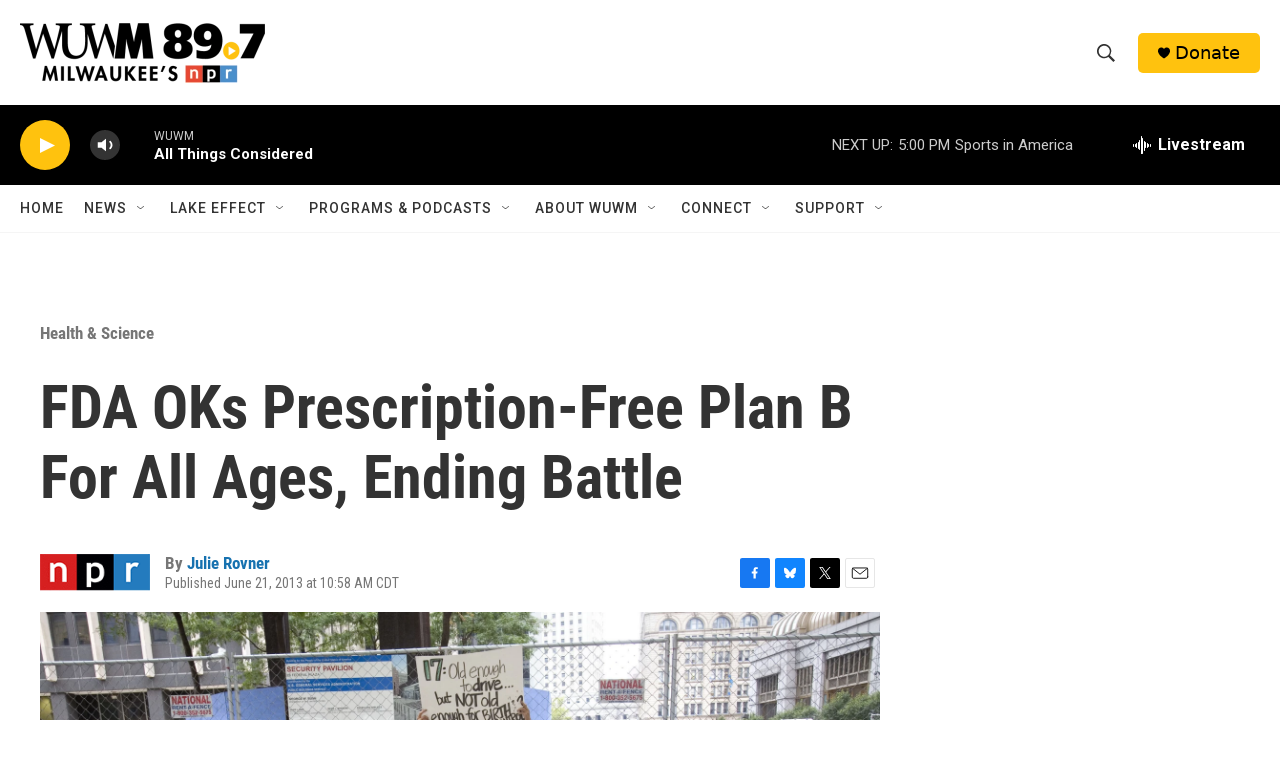

--- FILE ---
content_type: text/html; charset=utf-8
request_url: https://www.google.com/recaptcha/api2/aframe
body_size: 266
content:
<!DOCTYPE HTML><html><head><meta http-equiv="content-type" content="text/html; charset=UTF-8"></head><body><script nonce="ft366mmXcI9mWn6WLUtq0Q">/** Anti-fraud and anti-abuse applications only. See google.com/recaptcha */ try{var clients={'sodar':'https://pagead2.googlesyndication.com/pagead/sodar?'};window.addEventListener("message",function(a){try{if(a.source===window.parent){var b=JSON.parse(a.data);var c=clients[b['id']];if(c){var d=document.createElement('img');d.src=c+b['params']+'&rc='+(localStorage.getItem("rc::a")?sessionStorage.getItem("rc::b"):"");window.document.body.appendChild(d);sessionStorage.setItem("rc::e",parseInt(sessionStorage.getItem("rc::e")||0)+1);localStorage.setItem("rc::h",'1768689170466');}}}catch(b){}});window.parent.postMessage("_grecaptcha_ready", "*");}catch(b){}</script></body></html>